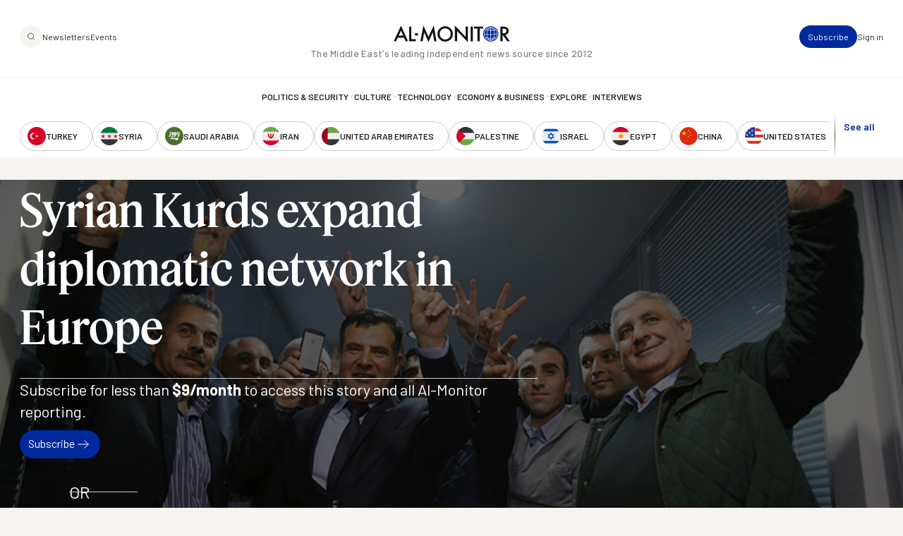

--- FILE ---
content_type: text/html; charset=UTF-8
request_url: https://www.al-monitor.com/originals/2016/04/turkey-syria-rojava-kurds-expand-diplomatic-network-europe.html
body_size: 16005
content:
<!DOCTYPE html>
<html lang="en" dir="ltr" prefix="og: https://ogp.me/ns#">
  <head>
    <meta charset="utf-8" />
<style>/* @see https://github.com/aFarkas/lazysizes#broken-image-symbol */.js img.lazyload:not([src]) { visibility: hidden; }/* @see https://github.com/aFarkas/lazysizes#automatically-setting-the-sizes-attribute */.js img.lazyloaded[data-sizes=auto] { display: block; width: 100%; }/* Transition effect. */.js .lazyload, .js .lazyloading { opacity: 0; }.js .lazyloaded { opacity: 1; -webkit-transition: opacity 2000ms; transition: opacity 2000ms; }</style>
<meta name="description" content="Despite Turkey’s blocking efforts, key Rojava actors PYD and YPG are opening office after office in Europe." />
<link rel="canonical" href="https://www.al-monitor.com/originals/2016/04/turkey-syria-rojava-kurds-expand-diplomatic-network-europe.html" />
<link rel="icon" href="/themes/custom/alm/icons/favicon.ico" />
<link rel="mask-icon" href="/themes/custom/alm/icons/globe.svg" />
<link rel="icon" sizes="16x16" href="/themes/custom/alm/icons/apple-touch-icon-16x16.png" />
<link rel="icon" sizes="32x32" href="/themes/custom/alm/icons/apple-touch-icon-32x32.png" />
<link rel="icon" sizes="96x96" href="/themes/custom/alm/icons/apple-touch-icon-96x96.png" />
<link rel="icon" sizes="192x192" href="/themes/custom/alm/icons/apple-touch-icon-192x192.png" />
<link rel="apple-touch-icon" href="/themes/custom/alm/icons/apple-touch-icon-60x60.png" />
<link rel="apple-touch-icon" sizes="72x72" href="/themes/custom/alm/icons/apple-touch-icon-72x72.png" />
<link rel="apple-touch-icon" sizes="76x76" href="/themes/custom/alm/icons/apple-touch-icon-76x76.png" />
<link rel="apple-touch-icon" sizes="114x114" href="/themes/custom/alm/icons/apple-touch-icon-114x114.png" />
<link rel="apple-touch-icon" sizes="120x120" href="/themes/custom/alm/icons/apple-touch-icon-120x120.png" />
<link rel="apple-touch-icon" sizes="144x144" href="/themes/custom/alm/icons/apple-touch-icon-144x144.png" />
<link rel="apple-touch-icon" sizes="152x152" href="/themes/custom/alm/icons/apple-touch-icon-152x152.png" />
<link rel="apple-touch-icon" sizes="180x180" href="/themes/custom/alm/icons/apple-touch-icon-180x180.png" />
<link rel="apple-touch-icon-precomposed" href="/themes/custom/alm/icons/apple-touch-icon-57x57.png" />
<link rel="apple-touch-icon-precomposed" sizes="72x72" href="/themes/custom/alm/icons/apple-touch-icon-72x72.png" />
<link rel="apple-touch-icon-precomposed" sizes="76x76" href="/themes/custom/alm/icons/apple-touch-icon-76x76.png" />
<link rel="apple-touch-icon-precomposed" sizes="114x114" href="/themes/custom/alm/icons/apple-touch-icon-114x114.png" />
<link rel="apple-touch-icon-precomposed" sizes="120x120" href="/themes/custom/alm/icons/apple-touch-icon-120x120.png" />
<link rel="apple-touch-icon-precomposed" sizes="144x144" href="/themes/custom/alm/icons/apple-touch-icon-144x144.png" />
<link rel="apple-touch-icon-precomposed" sizes="152x152" href="/themes/custom/alm/icons/apple-touch-icon-152x152.png" />
<link rel="apple-touch-icon-precomposed" sizes="180x180" href="/themes/custom/alm/icons/apple-touch-icon-180x180.png" />
<meta property="og:site_name" content="AL-Monitor: The Middle Eastʼs leading independent news source since 2012" />
<meta property="og:type" content="article" />
<meta property="og:url" content="https://www.al-monitor.com/originals/2016/04/turkey-syria-rojava-kurds-expand-diplomatic-network-europe.html" />
<meta property="og:title" content="Syrian Kurds expand diplomatic network in Europe" />
<meta property="og:description" content="Despite Turkey’s blocking efforts, key Rojava actors PYD and YPG are opening office after office in Europe." />
<meta property="og:image" content="https://www.al-monitor.com/sites/default/files/styles/social_media_share/public/almpics/2016/04/RTX26BWH.jpg/RTX26BWH.jpg?h=f7822858&amp;itok=WDj0GuXs" />
<meta property="og:image:width" content="1200" />
<meta property="og:image:height" content="628" />
<meta name="twitter:card" content="summary_large_image" />
<meta name="twitter:site" content="@AlMonitor" />
<meta name="twitter:title" content="Syrian Kurds expand diplomatic network in Europe" />
<meta name="twitter:description" content="Despite Turkey’s blocking efforts, key Rojava actors PYD and YPG are opening office after office in Europe." />
<meta name="twitter:site:id" content="290061912" />
<meta name="twitter:image" content="https://www.al-monitor.com/sites/default/files/styles/social_media_share/public/almpics/2016/04/RTX26BWH.jpg/RTX26BWH.jpg?h=f7822858&amp;itok=WDj0GuXs" />
<meta name="twitter:image:alt" content="Participants pose for a picture during a ceremonial opening of the representative&#039;s office of Syrian Kurdistan in Moscow, Feb. 10, 2016." />
<meta name="Generator" content="Drupal 10 (https://www.drupal.org)" />
<meta name="MobileOptimized" content="width" />
<meta name="HandheldFriendly" content="true" />
<meta name="viewport" content="width=device-width, initial-scale=1.0" />
<script type="application/ld+json">{
    "@context": "https://schema.org",
    "@graph": [
        {
            "@type": "NewsArticle",
            "name": "Syrian Kurds expand diplomatic network in Europe",
            "headline": "Syrian Kurds expand diplomatic network in Europe",
            "description": "Despite Turkey’s blocking efforts, key Rojava actors PYD and YPG are opening office after office in Europe.",
            "image": {
                "@type": "ImageObject",
                "representativeOfPage": "True",
                "url": "https://www.al-monitor.com/sites/default/files/styles/social_media_share/public/almpics/2016/04/RTX26BWH.jpg/RTX26BWH.jpg?h=f7822858\u0026itok=WDj0GuXs",
                "width": "1200",
                "height": "628"
            },
            "datePublished": "2016-04-22T10:06:14-0400",
            "isAccessibleForFree": "True",
            "dateModified": "2021-03-02T11:24:24-0500",
            "author": {
                "@type": "Person",
                "@id": "https://www.al-monitor.com/authors/fehim-tastekin.html",
                "name": "Fehim Tastekin",
                "url": "https://www.al-monitor.com/authors/fehim-tastekin.html",
                "logo": {
                    "@type": "ImageObject",
                    "representativeOfPage": "False",
                    "url": "https://www.al-monitor.com/themes/custom/alm/images/schema-logo.png",
                    "width": "412",
                    "height": "60"
                }
            },
            "publisher": {
                "@type": "Organization",
                "@id": "https://www.al-monitor.com/",
                "name": "AL-Monitor: The Middle Eastʼs leading independent news source since 2012",
                "url": "https://www.al-monitor.com/",
                "logo": {
                    "@type": "ImageObject",
                    "representativeOfPage": "False",
                    "url": "https://www.al-monitor.com/themes/custom/alm/images/schema-logo.png",
                    "width": "412",
                    "height": "60"
                }
            },
            "mainEntityOfPage": "https://www.al-monitor.com/"
        }
    ]
}</script>
<meta name="apple-itunes-app" content="app-id=6478243264" />
<link rel="alternate" hreflang="en" href="https://www.al-monitor.com/originals/2016/04/turkey-syria-rojava-kurds-expand-diplomatic-network-europe.html" />
<link rel="alternate" hreflang="tr" href="https://www.al-monitor.com/tr/contents/articles/originals/2016/04/turkey-syria-rojava-kurds-expand-diplomatic-network-europe.html" />

    <title>Syrian Kurds expand diplomatic network in Europe - AL-Monitor: The Middle Eastʼs leading independent news source since 2012</title>
    <link rel="stylesheet" media="all" href="/sites/default/files/css/css_s_BipbQhPu1lUUt0o3z6w6pyOD0P4e-PYGa3C8LZW1Q.css?delta=0&amp;language=en&amp;theme=alm&amp;include=eJw9jEEOwzAIBD9kmSdZOMYRDTEV0Db-fd0echnNaqRFOaHrCE-4bBetKKlSBFmh66lOrXSWNR12GmQrbwc1DrWC26bWWAfclrutNxotdcEdfsjC4yj4wCv59KATKjqlUPTgPkG4GtpMb6aPw5_51PYS-gLgKz1A" />
<link rel="stylesheet" media="all" href="https://fonts.googleapis.com/css2?family=Barlow:ital,wght@0,400;0,500;0,600;0,700;1,400;1,500;1,600;1,700&amp;display=fallback" />
<link rel="stylesheet" media="all" href="/sites/default/files/css/css_qeSbe1IIDOVMeEi_WNzTV5JsQXMOoCmxcSRPKhksz0I.css?delta=2&amp;language=en&amp;theme=alm&amp;include=eJw9jEEOwzAIBD9kmSdZOMYRDTEV0Db-fd0echnNaqRFOaHrCE-4bBetKKlSBFmh66lOrXSWNR12GmQrbwc1DrWC26bWWAfclrutNxotdcEdfsjC4yj4wCv59KATKjqlUPTgPkG4GtpMb6aPw5_51PYS-gLgKz1A" />

    
    <!-- Google Tag Manager -->
    <script>(function(w,d,s,l,i){w[l]=w[l]||[];w[l].push({'gtm.start':
    new Date().getTime(),event:'gtm.js'});var f=d.getElementsByTagName(s)[0],
    j=d.createElement(s),dl=l!='dataLayer'?'&l='+l:'';j.async=true;j.src=
    'https://www.googletagmanager.com/gtm.js?id='+i+dl;f.parentNode.insertBefore(j,f);
    })(window,document,'script','dataLayer','GTM-PNJ4B4R');</script>
    <!-- End Google Tag Manager -->

    <script type="text/javascript" async>function r(e){/in/.test(document.readyState)?setTimeout("r("+e+")",9):e()}function callback(e){console.log("reply",e)}r(function(){var e=new XMLHttpRequest;e.onreadystatechange=function(){4==e.readyState&&200==e.status&&callback(e.responseText)};var t=window.location.href;e.open("POST","https://ipapi.optiryte.com/api/IP?Token=YOUR_TRACKING_CODE",!0),e.setRequestHeader("content-type","application/x-www-form-urlencoded"),e.send(t)});</script>

    <!-- Facebook Pixel Code -->
    <script>
    !function(f,b,e,v,n,t,s)
    {if(f.fbq)return;n=f.fbq=function(){n.callMethod?
    n.callMethod.apply(n,arguments):n.queue.push(arguments)};
    if(!f._fbq)f._fbq=n;n.push=n;n.loaded=!0;n.version='2.0';
    n.queue=[];t=b.createElement(e);t.async=!0;
    t.src=v;s=b.getElementsByTagName(e)[0];
    s.parentNode.insertBefore(t,s)}(window,document,'script','https://connect.facebook.net/en_US/fbevents.js');
    fbq('init', '966621336700630');
    fbq('track', 'PageView');
    // Circlebrain
    fbq('init', '1569525037283060');
    fbq('track', 'PageView');
    </script>
    <!-- End Facebook Pixel Code -->

    <!-- Twitter universal website tag code -->
    <script>
    !function(e,t,n,s,u,a){e.twq||(s=e.twq=function(){s.exe?s.exe.apply(s,arguments):s.queue.push(arguments);
    },s.version='1.1',s.queue=[],u=t.createElement(n),u.async=!0,u.src='//static.ads-twitter.com/uwt.js',
    a=t.getElementsByTagName(n)[0],a.parentNode.insertBefore(u,a))}(window,document,'script');
    // Insert Twitter Pixel ID and Standard Event data below
    twq('init','nxhis');
    twq('track','PageView');
    </script>
    <!-- End Twitter universal website tag code -->
    <!-- Hotjar Tracking Code for Al Monitor via Cerebral -->
    <script>
      (function(h,o,t,j,a,r){
        h.hj=h.hj||function(){(h.hj.q=h.hj.q||[]).push(arguments)};
        h._hjSettings={hjid:6399446,hjsv:6};
        a=o.getElementsByTagName('head')[0];
        r=o.createElement('script');r.async=1;
        r.src=t+h._hjSettings.hjid+j+h._hjSettings.hjsv;
        a.appendChild(r);
      })(window,document,'https://static.hotjar.com/c/hotjar-','.js?sv=');
    </script>
  </head>
  <body class="alias--originals-2016-04-turkey-syria-rojava-kurds-expand-diplomatic-network-europehtml nodetype--article logged-out fixed-header">
    <!-- Google Tag Manager (noscript) -->
    <noscript><iframe src="https://www.googletagmanager.com/ns.html?id=GTM-PNJ4B4R"
    height="0" width="0" style="display:none;visibility:hidden"></iframe></noscript>
    <!-- End Google Tag Manager (noscript) -->

    <!-- Facebook Pixel Code -->
    <noscript><img height="1" width="1"  src="https://www.facebook.com/tr?id=966621336700630&ev=PageView&noscript=1"/></noscript>
    <!-- Facebook Pixel Code -->

    <!-- Circlebrain Facebook Pixel Code -->
    <noscript><img height="1" width="1" style="display:none"
    src="https://www.facebook.com/tr?id=1569525037283060&ev=PageView&noscript=1"
    /></noscript>

        <a href="#main-content" class="visually-hidden focusable">
      Skip to main content
    </a>
    
      <div class="dialog-off-canvas-main-canvas" data-off-canvas-main-canvas>
    



<div  class="layout-container" data-overlay-visible="false">
  <div class="alm-overlay"></div>
            

<header id="header"  class="header header--fixed">
  <div  class="header__inner">

    <div  class="header__primary">
      <div  class="header__primary_content">
        <div  class="header__search_nav">
                      <a href="#" id="toggle-expand" class="toggle-expand">

                

<svg  class="toggle-expand__icon"

  
  
  >
      <use xlink:href="/themes/custom/alm/dist/icons.svg?v1.7#discover"></use>
</svg>

                

<svg  class="toggle-expand-dark__icon"

  
  
  >
      <use xlink:href="/themes/custom/alm/dist/icons.svg?v1.7#discover-dark"></use>
</svg>
            </a>
            <div  class="header__search_links">
              <a href="/explore" class="button--tertiary explore-search" title="Search and explore Al-Monitor">
                <span class="icon">
                  <img class="default" src= "/themes/custom/alm/images/icons/magnifiying-glass.svg" aria-hidden="true" alt="search icon"/>
                  <img class="on-hover u-display--none" src= "/themes/custom/alm/images/icons/magnifiying-glass-white.svg" aria-hidden="true" alt="search icon"/>
                </span>
              </a>
              <a href="/newsletter/subscribe" class="button button--bare button--xsmall">Newsletters</a>
              <a href="/events" class="button button--bare button--xsmall">Events</a>
            </div>
                  </div>
        <div  class="header__branding">
                      

<a
   class="logo-link"
    href="/"
>
      

  
<img
   class="logo__image"
      src="/themes/custom/alm/images/logo.svg"
      alt="Logo"
    />
    

  
<img
   class="logo_dark__image"
      src="/themes/custom/alm/images/logo-dark.svg"
      alt="Logo"
    />
  </a>
                  </div>

        <div  class="header__user_tools">

                      <div  class="header__user_tools_links">
                

<div class="user-menu--container">
  



    
                          
    

  
<ul  class="user-menu" id="user-menu">
              



<li  class="item">
                <a href="/pro/subscribe" class="user-menu__link button button--primary button--xsmall" data-drupal-link-system-path="pro/subscribe">Subscribe</a>
          </li>
            



<li  class="item">
                <a href="/user/login?current=/originals/2016/04/turkey-syria-rojava-kurds-expand-diplomatic-network-europe.html" class="user-menu__link button button--bare button--xsmall" data-drupal-link-system-path="user/login">Sign in</a>
          </li>
      </ul>
  
</div>

            </div>
                  </div>
      </div>
    </div>

    <div  class="header__middle">
      <div  class="header__middle_content">
                  
<h5  class="h5 h5--site-slogan">
      The Middle Eastʼs leading independent news source since 2012
  </h5>
              </div>
    </div>

    <div  class="header__secondary">
      <div  class="header__menu">
          



<div  class="auxiliary-menu auxiliary-menu--header auxiliary-menu--before">
      <button class="button button--bare button--close">
      

<svg  class="icon"

  
  
  >
      <use xlink:href="/themes/custom/alm/dist/icons.svg?v1.7#close"></use>
</svg>
      <span class="visually-hidden">Close Menu</span>
    </button>
    <div  data-bef-auto-submit-full-form="" data-bef-auto-submit="" data-bef-auto-submit-delay="500" data-bef-auto-submit-minimum-length="3" data-drupal-selector="views-exposed-form-search-page-1" class="block views-exposed-form bef-exposed-form">
  
      <h2 class="h2">Search</h2>
    
      <form action="/search" method="get" id="views-exposed-form-search-page-1" accept-charset="UTF-8">
  <div  action="/search" method="get" id="views-exposed-form-search-page-1" accept-charset="UTF-8" class="placeholder-icon">
    <svg width="33" height="33" viewBox="0 0 33 33" fill="none" xmlns="http://www.w3.org/2000/svg">
  <path d="M26.3402 25.7728L21.3402 20.7728M7.00684 14.7728C7.00684 10.1704 10.7378 6.43945 15.3402 6.43945C19.9425 6.43945 23.6735 10.1704 23.6735 14.7728C23.6735 19.3752 19.9425 23.1061 15.3402 23.1061C10.7378 23.1061 7.00684 19.3752 7.00684 14.7728Z" stroke="#242424" stroke-width="1.5" stroke-linecap="round" stroke-linejoin="round"/>
</svg>
  </div>
  <div class="js-form-item form-item">
      
        <input placeholder="Keywords, topics and authors" data-drupal-selector="edit-text" type="text" id="edit-text" name="text" value="" size="30" maxlength="128" class="form-text form-item__textfield" />

        </div>
<div data-drupal-selector="edit-actions" class="form-actions js-form-wrapper form-wrapper" id="edit-actions--2">
<button data-bef-auto-submit-click="" class="js-hide button js-form-submit form-submit search-submit-button button--imaged input-button-converted" data-drupal-selector="edit-submit-search" type="submit" id="edit-submit-search" value="Search">
  <span class="icon"><?xml version="1.0" encoding="UTF-8"?>
<svg id="Layer_1" data-name="Layer 1" xmlns="http://www.w3.org/2000/svg" version="1.1" viewBox="0 0 33 33">
  <defs>
    <style>
      .cls-1 {
        fill: none;
        stroke: #fff;
        stroke-linecap: round;
        stroke-linejoin: round;
        stroke-width: 1.5px;
      }
    </style>
  </defs>
  <path class="cls-1" d="M26.3,25.8l-5-5M7,14.8c0-4.6,3.7-8.3,8.3-8.3s8.3,3.7,8.3,8.3-3.7,8.3-8.3,8.3-8.3-3.7-8.3-8.3Z"/>
</svg></span>
  <span class="text u-visually-hidden"> Search </span>
</button>
</div>


</form>

  </div>

  </div>
  
<nav role="navigation" aria-labelledby="block-alm-main-menu-menu" id="block-alm-main-menu">
            
  <h2 class="visually-hidden" id="block-alm-main-menu-menu">Main navigation</h2>
  

        

<nav>
  <div id="main-nav" class="main-nav">
    <div class="main-nav--newsletters">
      <a href="/newsletter/subscribe"><img src="/themes/custom/alm/images/newsletters.png" alt="Newsletters" /></a>
    </div>
    



    
                          
    


<ul  class="main-menu">
              



<li  class="item">
                <a href="/politics-security" class="main-menu__link " data-drupal-link-system-path="taxonomy/term/8960">Politics &amp; Security</a>
          </li>
  
<li  class="item item--separator">
        

<svg  class="icon"

  
  
  >
      <use xlink:href="/themes/custom/alm/dist/icons.svg?v1.7#menu-separator"></use>
</svg>
    </li>
            



<li  class="item">
                <a href="/culture" class="main-menu__link " data-drupal-link-system-path="taxonomy/term/8961">Culture</a>
          </li>
  
<li  class="item item--separator">
        

<svg  class="icon"

  
  
  >
      <use xlink:href="/themes/custom/alm/dist/icons.svg?v1.7#menu-separator"></use>
</svg>
    </li>
            



<li  class="item">
                <a href="/technology" class="main-menu__link " data-drupal-link-system-path="taxonomy/term/8962">Technology</a>
          </li>
  
<li  class="item item--separator">
        

<svg  class="icon"

  
  
  >
      <use xlink:href="/themes/custom/alm/dist/icons.svg?v1.7#menu-separator"></use>
</svg>
    </li>
            



<li  class="item">
                <a href="/economy-business" class="main-menu__link " data-drupal-link-system-path="taxonomy/term/8963">Economy &amp; Business</a>
          </li>
  
<li  class="item item--separator">
        

<svg  class="icon"

  
  
  >
      <use xlink:href="/themes/custom/alm/dist/icons.svg?v1.7#menu-separator"></use>
</svg>
    </li>
            



<li  class="item">
                <a href="/explore" class="main-menu__link " data-drupal-link-system-path="explore">Explore</a>
          </li>
  
<li  class="item item--separator">
        

<svg  class="icon"

  
  
  >
      <use xlink:href="/themes/custom/alm/dist/icons.svg?v1.7#menu-separator"></use>
</svg>
    </li>
            



<li  class="item">
                <a href="/interviews" class="main-menu__link " data-drupal-link-system-path="interviews">Interviews</a>
          </li>
  
<li  class="item item--separator">
        

<svg  class="icon"

  
  
  >
      <use xlink:href="/themes/custom/alm/dist/icons.svg?v1.7#menu-separator"></use>
</svg>
    </li>
            



<li  class="item">
                <a href="/explore" class="main-menu__link " data-drupal-link-system-path="explore">Explore</a>
          </li>
  
<li  class="item item--separator">
        

<svg  class="icon"

  
  
  >
      <use xlink:href="/themes/custom/alm/dist/icons.svg?v1.7#menu-separator"></use>
</svg>
    </li>
            



<li  class="item">
                <a href="/events" class="main-menu__link " data-drupal-link-system-path="events">Events</a>
          </li>
  
<li  class="item item--separator">
        

<svg  class="icon"

  
  
  >
      <use xlink:href="/themes/custom/alm/dist/icons.svg?v1.7#menu-separator"></use>
</svg>
    </li>
            



<li  class="item">
                <a href="/authors" class="main-menu__link " data-drupal-link-system-path="authors">Journalists</a>
          </li>
      </ul>
  
  </div>
</nav>

  </nav>
<nav role="navigation" aria-labelledby="block-alm-secondarynavigation-menu" id="block-alm-secondarynavigation">
            
  <h2 class="visually-hidden" id="block-alm-secondarynavigation-menu">Secondary Navigation</h2>
  

        

<nav class="secondary-nav__wrapper" data-with-expander="true">
  <div id="secondary-nav" class="secondary-nav">
    



    
                          
    


<ul  class="secondary-menu">
              



<li  class="item">
                    

  
<a
   class="country country--with-icon"
    href="/turkey"
>
            

<svg  class="icon icon--country"

  
  
  >
      <use xlink:href="/themes/custom/alm/dist/icons.svg?v1.7#turkey"></use>
</svg>
  
      <div class="country--name">Turkey</div>
    </a>
          </li>
            



<li  class="item">
                    

  
<a
   class="country country--with-icon"
    href="/syria"
>
            

<svg  class="icon icon--country"

  
  
  >
      <use xlink:href="/themes/custom/alm/dist/icons.svg?v1.7#syria"></use>
</svg>
  
      <div class="country--name">Syria</div>
    </a>
          </li>
            



<li  class="item">
                    

  
<a
   class="country country--with-icon"
    href="/saudi-arabia"
>
            

<svg  class="icon icon--country"

  
  
  >
      <use xlink:href="/themes/custom/alm/dist/icons.svg?v1.7#saudi-arabia"></use>
</svg>
  
      <div class="country--name">Saudi Arabia</div>
    </a>
          </li>
            



<li  class="item">
                    

  
<a
   class="country country--with-icon"
    href="/iran"
>
            

<svg  class="icon icon--country"

  
  
  >
      <use xlink:href="/themes/custom/alm/dist/icons.svg?v1.7#iran"></use>
</svg>
  
      <div class="country--name">Iran</div>
    </a>
          </li>
            



<li  class="item">
                    

  
<a
   class="country country--with-icon"
    href="/united-arab-emirates"
>
            

<svg  class="icon icon--country"

  
  
  >
      <use xlink:href="/themes/custom/alm/dist/icons.svg?v1.7#united-arab-emirates"></use>
</svg>
  
      <div class="country--name">United Arab Emirates</div>
    </a>
          </li>
            



<li  class="item">
                    

  
<a
   class="country country--with-icon"
    href="/palestine"
>
            

<svg  class="icon icon--country"

  
  
  >
      <use xlink:href="/themes/custom/alm/dist/icons.svg?v1.7#palestine"></use>
</svg>
  
      <div class="country--name">Palestine</div>
    </a>
          </li>
            



<li  class="item">
                    

  
<a
   class="country country--with-icon"
    href="/israel"
>
            

<svg  class="icon icon--country"

  
  
  >
      <use xlink:href="/themes/custom/alm/dist/icons.svg?v1.7#israel"></use>
</svg>
  
      <div class="country--name">Israel</div>
    </a>
          </li>
            



<li  class="item">
                    

  
<a
   class="country country--with-icon"
    href="/egypt"
>
            

<svg  class="icon icon--country"

  
  
  >
      <use xlink:href="/themes/custom/alm/dist/icons.svg?v1.7#egypt"></use>
</svg>
  
      <div class="country--name">Egypt</div>
    </a>
          </li>
            



<li  class="item">
                    

  
<a
   class="country country--with-icon"
    href="/china"
>
            

<svg  class="icon icon--country"

  
  
  >
      <use xlink:href="/themes/custom/alm/dist/icons.svg?v1.7#china"></use>
</svg>
  
      <div class="country--name">China</div>
    </a>
          </li>
            



<li  class="item">
                    

  
<a
   class="country country--with-icon"
    href="/united-states"
>
            

<svg  class="icon icon--country"

  
  
  >
      <use xlink:href="/themes/custom/alm/dist/icons.svg?v1.7#united-states"></use>
</svg>
  
      <div class="country--name">United States</div>
    </a>
          </li>
            



<li  class="item">
                    

  
<a
   class="country country--with-icon"
    href="/russia"
>
            

<svg  class="icon icon--country"

  
  
  >
      <use xlink:href="/themes/custom/alm/dist/icons.svg?v1.7#russia"></use>
</svg>
  
      <div class="country--name">Russia</div>
    </a>
          </li>
            



<li  class="item">
                    

  
<a
   class="country country--with-icon"
    href="/qatar"
>
            

<svg  class="icon icon--country"

  
  
  >
      <use xlink:href="/themes/custom/alm/dist/icons.svg?v1.7#qatar"></use>
</svg>
  
      <div class="country--name">Qatar</div>
    </a>
          </li>
            



<li  class="item">
                    

  
<a
   class="country country--with-icon"
    href="/lebanon"
>
            

<svg  class="icon icon--country"

  
  
  >
      <use xlink:href="/themes/custom/alm/dist/icons.svg?v1.7#lebanon"></use>
</svg>
  
      <div class="country--name">Lebanon</div>
    </a>
          </li>
            



<li  class="item">
                    

  
<a
   class="country country--with-icon"
    href="/oman"
>
            

<svg  class="icon icon--country"

  
  
  >
      <use xlink:href="/themes/custom/alm/dist/icons.svg?v1.7#oman"></use>
</svg>
  
      <div class="country--name">Oman</div>
    </a>
          </li>
            



<li  class="item">
                    

  
<a
   class="country country--with-icon"
    href="/iraq"
>
            

<svg  class="icon icon--country"

  
  
  >
      <use xlink:href="/themes/custom/alm/dist/icons.svg?v1.7#iraq"></use>
</svg>
  
      <div class="country--name">Iraq</div>
    </a>
          </li>
            



<li  class="item">
                    

  
<a
   class="country country--with-icon"
    href="/jordan"
>
            

<svg  class="icon icon--country"

  
  
  >
      <use xlink:href="/themes/custom/alm/dist/icons.svg?v1.7#jordan"></use>
</svg>
  
      <div class="country--name">Jordan</div>
    </a>
          </li>
            



<li  class="item">
                    

  
<a
   class="country country--with-icon"
    href="/algeria"
>
            

<svg  class="icon icon--country"

  
  
  >
      <use xlink:href="/themes/custom/alm/dist/icons.svg?v1.7#algeria"></use>
</svg>
  
      <div class="country--name">Algeria</div>
    </a>
          </li>
            



<li  class="item">
                    

  
<a
   class="country country--with-icon"
    href="/bahrain"
>
            

<svg  class="icon icon--country"

  
  
  >
      <use xlink:href="/themes/custom/alm/dist/icons.svg?v1.7#bahrain"></use>
</svg>
  
      <div class="country--name">Bahrain</div>
    </a>
          </li>
            



<li  class="item">
                    

  
<a
   class="country country--with-icon"
    href="/kuwait"
>
            

<svg  class="icon icon--country"

  
  
  >
      <use xlink:href="/themes/custom/alm/dist/icons.svg?v1.7#kuwait"></use>
</svg>
  
      <div class="country--name">Kuwait</div>
    </a>
          </li>
            



<li  class="item">
                    

  
<a
   class="country country--with-icon"
    href="/libya"
>
            

<svg  class="icon icon--country"

  
  
  >
      <use xlink:href="/themes/custom/alm/dist/icons.svg?v1.7#libya"></use>
</svg>
  
      <div class="country--name">Libya</div>
    </a>
          </li>
            



<li  class="item">
                    

  
<a
   class="country country--with-icon"
    href="/morocco"
>
            

<svg  class="icon icon--country"

  
  
  >
      <use xlink:href="/themes/custom/alm/dist/icons.svg?v1.7#morocco"></use>
</svg>
  
      <div class="country--name">Morocco</div>
    </a>
          </li>
            



<li  class="item">
                    

  
<a
   class="country country--with-icon"
    href="/sudan"
>
            

<svg  class="icon icon--country"

  
  
  >
      <use xlink:href="/themes/custom/alm/dist/icons.svg?v1.7#sudan"></use>
</svg>
  
      <div class="country--name">Sudan</div>
    </a>
          </li>
            



<li  class="item">
                    

  
<a
   class="country country--with-icon"
    href="/tunisia"
>
            

<svg  class="icon icon--country"

  
  
  >
      <use xlink:href="/themes/custom/alm/dist/icons.svg?v1.7#tunisia"></use>
</svg>
  
      <div class="country--name">Tunisia</div>
    </a>
          </li>
            



<li  class="item">
                    

  
<a
   class="country country--with-icon"
    href="/yemen"
>
            

<svg  class="icon icon--country"

  
  
  >
      <use xlink:href="/themes/custom/alm/dist/icons.svg?v1.7#yemen"></use>
</svg>
  
      <div class="country--name">Yemen</div>
    </a>
          </li>
            



<li  class="item">
                    

  
<a
   class="country country--with-icon"
    href="/somalia"
>
            

<svg  class="icon icon--country"

  
  
  >
      <use xlink:href="/themes/custom/alm/dist/icons.svg?v1.7#somalia"></use>
</svg>
  
      <div class="country--name">Somalia</div>
    </a>
          </li>
      </ul>
  
  </div>
      <div class="expander">
      <button class="expander__button button button--alt button--border-thin button--small u-font-weight--semiBold" aria-expanded="false" aria-controls="secondary-nav" aria-label="show all acountries">
        See all
      </button>
    </div>
  </nav>

  </nav>

      </div>
    </div>

  </div>
</header>

            
    
    
    <div  class="main">
    <a id="main-content" tabindex="-1"></a>        <main role="main"  class="main-content">
            <div>
    <div  id="block-alm-content" class="block">
  
    
      





<article  class="node node--view-mode-full node--type-article node--full-page-paywall" data-entitled='false' data-paywalled='true'>
          <div  class="node__preview node__preview--header">
    <div  class="node__hero">
          
<figure
   class="figure"
>
              
            <div class="field field--name-field-image field--type-entity-reference field--label-hidden field__item"><div class="media media--type-image media--view-mode-article-hero">
  
      
            <div>  

  
<picture
   loading="lazy" data-lazy="1 article_hero_medium 20275" width="1280" height="720" class="image"
>
          <!--[if IE 9]><video style="display: none;"><![endif]-->
          <source srcset="/sites/default/files/styles/article_hero_large/public/almpics/2016/04/RTX26BWH.jpg/RTX26BWH.jpg?h=f7822858&amp;itok=1fJ7SL8P 1x" media="all and (min-width: 1280px)" type="image/jpeg" width="1440" height="810"/>
          <source srcset="/sites/default/files/styles/article_hero_medium/public/almpics/2016/04/RTX26BWH.jpg/RTX26BWH.jpg?h=f7822858&amp;itok=iEgtUW6s 1x" media="all and (min-width: 720px)" type="image/jpeg" width="1280" height="720"/>
          <source srcset="/sites/default/files/styles/article_hero_small/public/almpics/2016/04/RTX26BWH.jpg/RTX26BWH.jpg?h=f7822858&amp;itok=PCNmzoSg 1x" media="all and (max-width: 719px)" type="image/jpeg" width="720" height="405"/>
        <!--[if IE 9]></video><![endif]-->
      
<img
   class="image"
      src="/sites/default/files/styles/article_hero_medium/public/almpics/2016/04/RTX26BWH.jpg/RTX26BWH.jpg?h=f7822858&amp;itok=iEgtUW6s"
      alt="RTX26BWH.jpg"
    />
</picture>

</div>
      
  </div>
</div>
      
        
        
  </figure>
    
      </div>
    <div  class="node__content">
      <div  class="node__header">
        
        
<h1  class="heading">
      <span>Syrian Kurds expand diplomatic network in Europe</span>

  </h1>
        
      </div>
      <div  class="node__paywall-cta">
                              <h2 class='heading section-title--l u-font-weight--normal'>Subscribe for less than <span class="u-font-weight--bold">$9/month</span> to access this story and all Al-Monitor reporting.</h2>
                          <div class="subscribe-btn">
                <a class='button' href='/subscribe'>Subscribe <img src="/themes/custom/alm/images/icons/arrow-right.svg" alt=""/></a>
              </div>
                                      <p class="u-with-hr-spacer-double-sided body--l u-font-family--sans">OR</p>
              <p class='body--m'>Create an account for a <strong>7-day trial</strong> to access this article and all of AL-Monitor.</p>

                              <form class="pro-subscribe-email-form" data-drupal-selector="pro-subscribe-email-form" action="/originals/2016/04/turkey-syria-rojava-kurds-expand-diplomatic-network-europe.html" method="post" id="pro-subscribe-email-form" accept-charset="UTF-8">
  <div class="js-form-item form-item">
        <input placeholder="Enter your email" class="form-item__textfield--transparent form-email form-item__textfield" data-drupal-selector="edit-email" type="email" id="edit-email" name="email" value="" size="60" maxlength="254" />

        </div>
<input class="button--secondary button--border-thin button js-form-submit form-submit form-item__textfield" data-drupal-selector="edit-submit" type="submit" id="edit-submit" name="op" value="Continue" />
<input autocomplete="off" data-drupal-selector="form-4w8fi7-u32prtemy2qls-m3kcybzeghxijeneozyjy" type="hidden" name="form_build_id" value="form-4W8fI7__u32PRTEmY2qLs-m3KcybZEgHxiJeNEOZYjY" class="form-item__textfield" />
<input data-drupal-selector="edit-pro-subscribe-email-form" type="hidden" name="form_id" value="pro_subscribe_email_form" class="form-item__textfield" />

</form>

                            <small class="u-font-family--sans">By entering your email, you agree to receive ALM's daily newsletter and occasional marketing messages.</small>
                                  

          
                        </div>
    </div>
  </div>
</article>

  





  
    <section   class="section section--in-house-reasons section--full-width">
    <div  class="section--content section--content--full-width">
          <div  class="in-house-reasons__why-alm">
        

<div  class="split-50-50 split-50-50--in-house-reasons split-50-50--show-divider u-border--sm">
    <div  class="split-50-50__region split-50-50__region--first">
                <div  class="split-50-50__ctaSubscribe">
              <div  class="split-50-50__heading">
                
<h2  class="heading h3">
      Why AL-Monitor?
  </h2>
              </div>
              <div  class="split-50-50__ctaBody">
                
<p  class="split-50-50__paragraph body--l">
      AL-Monitor is an award-winning media outlet covering the Middle East, valued for its independence, diversity and analysis. It is read widely by US, international and Middle East decision makers at the highest levels, as well as by media, thought and business leaders and academia.
  </p>
              </div>
            </div>
            </div>

          
    <div  class="split-50-50__region split-50-50__region--second">
                <div  class="in-house-reasons__logos">
              

<div  class="logoBanner">
        <div  class="logoBanner__heading">
      
<h3  class="heading h6">
      Read by
  </h3>
    </div>
  
    <div  class="logoBanner__logos">
          
<img
   class="image"
      src="/themes/custom/alm/images/logo-third-party/logo-white-house.svg"
      alt="White House logo"
    />
          
<img
   class="image"
      src="/themes/custom/alm/images/logo-third-party/logo-eu.svg"
      alt="European Union logo"
    />
          
<img
   class="image"
      src="/themes/custom/alm/images/logo-third-party/logo-un.svg"
      alt="United Nations logo"
    />
          
<img
   class="image"
      src="/themes/custom/alm/images/logo-third-party/logo-nato.svg"
      alt="NATO logo"
    />
          
<img
   class="image"
      src="/themes/custom/alm/images/logo-third-party/logo-fco.svg"
      alt="Foreign &amp; Commonwealth Office logo"
    />
          
<img
   class="image"
      src="/themes/custom/alm/images/logo-third-party/logo-world-bank.svg"
      alt="World Bank logo"
    />
          
<img
   class="image"
      src="/themes/custom/alm/images/logo-third-party/logo-harvard.svg"
      alt="Harvard University logo"
    />
          
<img
   class="image"
      src="/themes/custom/alm/images/logo-third-party/logo-cfr.svg"
      alt="Council for Foreign Relations logo"
    />
      </div>
</div>
            </div>
            </div>
</div>
      </div>

      <div  class="in-house-reasons__values">
                  
<div  class="card card--default card--simple">
        <div  class="card__content card__content--top">
                  <div  class="card__image">
          

  
<picture
   class="image"
>
      
<img
   class="image"
      src="/themes/custom/alm/images/icons/message-phone.svg"
      alt="message icon"
    />
</picture>
        </div>
          </div>
  
        <div  class="card__content card__content--bottom">
                         <div  class="card__heading">
            
            
<h3  class="heading h4">
      Live news &amp; notifications
  </h3>
            
          </div>
      
                    Follow over 100 expert journalists based across the region and get notified in real time of breaking stories and exclusives. *Expanded coverage on Energy & Defense sectors.
          </div>
  </div>
                  
<div  class="card card--default card--simple">
        <div  class="card__content card__content--top">
                  <div  class="card__image">
          

  
<picture
   class="image"
>
      
<img
   class="image"
      src="/themes/custom/alm/images/icons/message-phone.svg"
      alt="message icon"
    />
</picture>
        </div>
          </div>
  
        <div  class="card__content card__content--bottom">
                         <div  class="card__heading">
            
            
<h3  class="heading h4">
      Premier analysis of the Middle East
  </h3>
            
          </div>
      
                    Access the sharpest and most diverse regional minds giving you all the angles on regional trends.
          </div>
  </div>
                  
<div  class="card card--default card--simple">
        <div  class="card__content card__content--top">
                  <div  class="card__image">
          

  
<picture
   class="image"
>
      
<img
   class="image"
      src="/themes/custom/alm/images/icons/message-phone.svg"
      alt="message icon"
    />
</picture>
        </div>
          </div>
  
        <div  class="card__content card__content--bottom">
                         <div  class="card__heading">
            
            
<h3  class="heading h4">
      Live events &amp; video
  </h3>
            
          </div>
      
                    Priority access to roundtables, summits and other events alongside ALM's global community of regional influencers.
          </div>
  </div>
                  
<div  class="card card--default card--simple">
        <div  class="card__content card__content--top">
                  <div  class="card__image">
          

  
<picture
   class="image"
>
      
<img
   class="image"
      src="/themes/custom/alm/images/icons/message-phone.svg"
      alt="message icon"
    />
</picture>
        </div>
          </div>
  
        <div  class="card__content card__content--bottom">
                         <div  class="card__heading">
            
            
<h3  class="heading h4">
      Specialized Newsletters
  </h3>
            
          </div>
      
                    Get timely reporting on key countries and sectors with up to 10 daily and weekly newsletters straight to your inbox.
          </div>
  </div>
                  
<div  class="card card--default card--simple">
        <div  class="card__content card__content--top">
                  <div  class="card__image">
          

  
<picture
   class="image"
>
      
<img
   class="image"
      src="/themes/custom/alm/images/icons/message-phone.svg"
      alt="message icon"
    />
</picture>
        </div>
          </div>
  
        <div  class="card__content card__content--bottom">
                         <div  class="card__heading">
            
            
<h3  class="heading h4">
      Big, exclusive interviews
  </h3>
            
          </div>
      
                    Follow conversations with the region's biggest names in politics and business.
          </div>
  </div>
                  
<div  class="card card--default card--simple">
        <div  class="card__content card__content--top">
                  <div  class="card__image">
          

  
<picture
   class="image"
>
      
<img
   class="image"
      src="/themes/custom/alm/images/icons/message-phone.svg"
      alt="message icon"
    />
</picture>
        </div>
          </div>
  
        <div  class="card__content card__content--bottom">
                         <div  class="card__heading">
            
            
<h3  class="heading h4">
      ALM archives since 2012
  </h3>
            
          </div>
      
                    Access a repository of over a decade's worth of regional coverage, insights and trends.
          </div>
  </div>
              </div>
      </div>
</section>

<div  class="node__preview node__preview--bottom node__preview--full-paywall">
    <div  class="node__hero node__hero--bottom">
              
<figure
   class="figure"
>
              
            <div class="field field--name-field-image field--type-entity-reference field--label-hidden field__item"><div class="media media--type-image media--view-mode-article-hero">
  
      
            <div>  

  
<picture
   loading="lazy" data-lazy="1 article_hero_medium 20275" width="1280" height="720" class="image"
>
          <!--[if IE 9]><video style="display: none;"><![endif]-->
          <source srcset="/sites/default/files/styles/article_hero_large/public/almpics/2016/04/RTX26BWH.jpg/RTX26BWH.jpg?h=f7822858&amp;itok=1fJ7SL8P 1x" media="all and (min-width: 1280px)" type="image/jpeg" width="1440" height="810"/>
          <source srcset="/sites/default/files/styles/article_hero_medium/public/almpics/2016/04/RTX26BWH.jpg/RTX26BWH.jpg?h=f7822858&amp;itok=iEgtUW6s 1x" media="all and (min-width: 720px)" type="image/jpeg" width="1280" height="720"/>
          <source srcset="/sites/default/files/styles/article_hero_small/public/almpics/2016/04/RTX26BWH.jpg/RTX26BWH.jpg?h=f7822858&amp;itok=PCNmzoSg 1x" media="all and (max-width: 719px)" type="image/jpeg" width="720" height="405"/>
        <!--[if IE 9]></video><![endif]-->
      
<img
   class="image"
      src="/sites/default/files/styles/article_hero_medium/public/almpics/2016/04/RTX26BWH.jpg/RTX26BWH.jpg?h=f7822858&amp;itok=iEgtUW6s"
      alt="RTX26BWH.jpg"
    />
</picture>

</div>
      
  </div>
</div>
      
        
  </figure>
        </div>
    
    <div  class="node__content node__content--bottom">
      <div  class="node__cta node__cta--bottom">
                  
<h2  class="heading">
      Subscribe for unlimited access
  </h2>

          
<p  class="paragraph body--l">
      By becoming an Al-Monitor subscriber, you drive our team’s rigorous and independent journalism spanning the Middle East.
  </p>

                      
<a
   class="link button button--alt"
    href="/subscribe"
>
      Continue
  </a>
                        </div>
    </div>
  </div>

    <div  class="block views-element-container">
  
    
      <div><div class="js-view-dom-id-8d020842f722dca8bc78d70112aaaa254be1c670a4728bdca76e92da60bc0bb1 view--related-articles view--related-articles--block_1">
  
  
  

  
  
  

  





  
    <section   class="section section--related-articles section--node-full section--full-width">
    <div  class="section--content section--content--full-width">
        <div  class="scroller">
      <div  class="scroller__header">
      <div  class="scroller__header_start">
                  
<h3  class="h3 h3--section-title u-margin--none">
      Related Articles
  </h3>
          
<p  class="body body--s">
      
  </p>
              </div>
      <div  class="scroller__header_end">
                                </div>
    </div>
    <div  class="scroller__content">
                      
<article  class="card card-- card--default card--small">

    <div  class="card__image">
        
            <div class="field field--name-field-image field--type-entity-reference field--label-hidden field__item">  <img loading="lazy" src="/sites/default/files/styles/article_header/public/almpics/2015/02/elysee.jpg/elysee.jpg?h=f7822858&amp;itok=9b06GL4G" width="870" height="489" alt="elysee.jpg" />


</div>
      
    
    </div>
        
    
  
            <div  class="card__heading">
          
          
<h2  class="heading">
      
<a
   class="heading__link"
    href="/originals/2015/02/turkey-france-kurdish-guerillas-elysee.html"
>
      Hollande-PYD meeting challenges Erdogan
  </a>
  </h2>
          
      </div>
    
        
        <div  class="card__meta">
               
      

<div  class="authors">
  <div  class="authors__avatar">
                                                  
<a
   class="link"
    href="/authors/fehim-tastekin.html"
>
                  

  
<picture
   class="image"
>
      
<img
   class="image"
      src="https://www.al-monitor.com/sites/default/files/styles/large/public/authors/fehimtastekin.jpg/fehimtastekin.jpg?h=55541bb6&amp;itok=JaPh89DV"
      alt="Fehim Tastekin"
    />
</picture>
          
  </a>
                              </div>
  <div  class="authors__name">
                                                    
<a
   class="link"
    href="/authors/fehim-tastekin.html"
>
                  <div class="name">
                            <span class="subtitle--l">Fehim Tastekin</span>
            </div>
            <div class="tagline body--s">In <strong>Paris</strong>, reporting on <strong>Turkish politics</strong></div>
          
  </a>
                        
  </div>
</div>
        
      </div>
</article>

                  
<article  class="card card-- card--default card--small">

    <div  class="card__image">
        
            <div class="field field--name-field-image field--type-entity-reference field--label-hidden field__item">  <img loading="lazy" src="/sites/default/files/styles/article_header/public/almpics/2016/11/GettyImages-518379036.jpg/GettyImages-518379036.jpg?h=f7822858&amp;itok=sh9lr6lu" width="870" height="489" alt="Co-chairman of the Kurdish Syrian Democratic Union Party (PYD), Salih Muslim Muhammad (R) and Kurdish Syrian representative in France Khaled Issa (L) pose prior to a press conference on March 31, 2016 in Paris.       
Washington has been backing Kurdish Syrian fighters of the Democratic Union Party (PYD) as the best force in the fight against IS, but Turkey categorises the PYD as the Syrian branch of the Kurdistan Workers Party (PKK) which has fought a decades-long insurrection against the Turkish state.
 /" />


</div>
      
    
    </div>
        
    
  
            <div  class="card__heading">
          
          
<h2  class="heading">
      
<a
   class="heading__link"
    href="/originals/2016/11/turkey-syria-issue-arrest-warrant-for-pyd-chief-muslim.html"
>
      Why Turkey issued arrest warrant for this Kurdish leader
  </a>
  </h2>
          
      </div>
    
        
        <div  class="card__meta">
               
      

<div  class="authors">
  <div  class="authors__avatar">
                                                  
<a
   class="link"
    href="/authors/fehim-tastekin.html"
>
                  

  
<picture
   class="image"
>
      
<img
   class="image"
      src="https://www.al-monitor.com/sites/default/files/styles/large/public/authors/fehimtastekin.jpg/fehimtastekin.jpg?h=55541bb6&amp;itok=JaPh89DV"
      alt="Fehim Tastekin"
    />
</picture>
          
  </a>
                              </div>
  <div  class="authors__name">
                                                    
<a
   class="link"
    href="/authors/fehim-tastekin.html"
>
                  <div class="name">
                            <span class="subtitle--l">Fehim Tastekin</span>
            </div>
            <div class="tagline body--s">In <strong>Paris</strong>, reporting on <strong>Turkish politics</strong></div>
          
  </a>
                        
  </div>
</div>
        
      </div>
</article>

                  
<article  class="card card-- card--default card--small">

    <div  class="card__image">
        
            <div class="field field--name-field-image field--type-entity-reference field--label-hidden field__item">  <img loading="lazy" src="/sites/default/files/styles/article_header/public/almpics/2014/10/RTR45Z12.jpg/RTR45Z12.jpg?h=f7822858&amp;itok=QG65Eu6d" width="870" height="489" alt="U.S. Secretary of State John Kerry (L) and Turkey&#039;s Foreign Minister Mevlut Cavusoglu talk to the media before a meeting in Ankara September 12, 2014. Kerry will meet Cavusoglu, as well as Prime Minister Ahmet Davutoglu and President Tayyip Erdogan during his two-day visit to the capital Ankara, the Turkish Foreign Ministry said. REUTERS/Umit Bektas (TURKEY - Tags: POLITICS) - RTR45Z12" />


</div>
      
    
    </div>
        
    
  
            <div  class="card__heading">
          
          
<h2  class="heading">
      
<a
   class="heading__link"
    href="/originals/2014/10/turkey-united-states-kurds-obama-kobani.html"
>
      Ankara struggles to maintain bearings in Kobani
  </a>
  </h2>
          
      </div>
    
        
        <div  class="card__meta">
               
      

<div  class="authors">
  <div  class="authors__avatar">
                                                  
<a
   class="link"
    href="/authors/fehim-tastekin.html"
>
                  

  
<picture
   class="image"
>
      
<img
   class="image"
      src="https://www.al-monitor.com/sites/default/files/styles/large/public/authors/fehimtastekin.jpg/fehimtastekin.jpg?h=55541bb6&amp;itok=JaPh89DV"
      alt="Fehim Tastekin"
    />
</picture>
          
  </a>
                              </div>
  <div  class="authors__name">
                                                    
<a
   class="link"
    href="/authors/fehim-tastekin.html"
>
                  <div class="name">
                            <span class="subtitle--l">Fehim Tastekin</span>
            </div>
            <div class="tagline body--s">In <strong>Paris</strong>, reporting on <strong>Turkish politics</strong></div>
          
  </a>
                        
  </div>
</div>
        
      </div>
</article>

                  
<article  class="card card-- card--default card--small">

    <div  class="card__image">
        
            <div class="field field--name-field-image field--type-entity-reference field--label-hidden field__item">  <img loading="lazy" src="/sites/default/files/styles/article_header/public/almpics/2015/10/RTS4FPY.jpg/RTS4FPY.jpg?h=f7822858&amp;itok=2k_ZkviM" width="870" height="489" alt="RTS4FPY.jpg" />


</div>
      
    
    </div>
        
    
  
            <div  class="card__heading">
          
          
<h2  class="heading">
      
<a
   class="heading__link"
    href="/originals/2015/10/turkey-usa-russia-syria-ankara-settling-accounts-with-allies.html"
>
      How Turkey is leveraging the Kurds 
  </a>
  </h2>
          
      </div>
    
        
        <div  class="card__meta">
               
      

<div  class="authors">
  <div  class="authors__avatar">
                                                  
<a
   class="link"
    href="/authors/fehim-tastekin.html"
>
                  

  
<picture
   class="image"
>
      
<img
   class="image"
      src="https://www.al-monitor.com/sites/default/files/styles/large/public/authors/fehimtastekin.jpg/fehimtastekin.jpg?h=55541bb6&amp;itok=JaPh89DV"
      alt="Fehim Tastekin"
    />
</picture>
          
  </a>
                              </div>
  <div  class="authors__name">
                                                    
<a
   class="link"
    href="/authors/fehim-tastekin.html"
>
                  <div class="name">
                            <span class="subtitle--l">Fehim Tastekin</span>
            </div>
            <div class="tagline body--s">In <strong>Paris</strong>, reporting on <strong>Turkish politics</strong></div>
          
  </a>
                        
  </div>
</div>
        
      </div>
</article>

                </div>
</div>
    </div>
</section>

    

  
  

  
</div>
</div>

  </div>

  
  </div>

  </div>

      </main>
  </div>
            <footer  class="footer">
  <div  class="footer__inner">

    <div  class="footer__top">
        <div  class="footer__footer_logo">
                  
<a
   class="link"
    href=""
>
                

  
<img
   class="logo__image"
      src="/themes/custom/alm/images/logo.svg"
      alt="Logo"
    />
            </a>
          
<h5  class="h5 h5--site-slogan">
      The Middle Eastʼs leading independent news source since 2012
  </h5>
                </div>
        <div  class="footer__footer_cta">
                                    <a href="/pro/subscribe" class="button button--secondary button--medium">Subscribe Now</a>
                              </div>
    </div>

    <div  class="footer__middle">
      <div  class="footer__middle_first">
          



    
                          
    


<ul  class="stacked-menu">
              



<li  class="item">
                <span class="stacked-menu__link ">Countries</span>
          </li>
            



<li  class="item">
                <a href="/turkey" class="stacked-menu__link " data-drupal-link-system-path="taxonomy/term/21">Turkey</a>
          </li>
            



<li  class="item">
                <a href="/saudi-arabia" class="stacked-menu__link " data-drupal-link-system-path="taxonomy/term/11">Saudi Arabia</a>
          </li>
            



<li  class="item">
                <a href="/iran" class="stacked-menu__link " data-drupal-link-system-path="taxonomy/term/35">Iran</a>
          </li>
            



<li  class="item">
                <a href="/united-arab-emirates" title="United Arab Amirates" class="stacked-menu__link " data-drupal-link-system-path="taxonomy/term/7">UAE</a>
          </li>
            



<li  class="item">
                <a href="/israel" class="stacked-menu__link " data-drupal-link-system-path="taxonomy/term/17">Israel</a>
          </li>
            



<li  class="item">
                <a href="/palestine" class="stacked-menu__link " data-drupal-link-system-path="taxonomy/term/20">Palestine</a>
          </li>
            



<li  class="item">
                <a href="/egypt" class="stacked-menu__link " data-drupal-link-system-path="taxonomy/term/19">Egypt</a>
          </li>
            



<li  class="item">
                <a href="/qatar" class="stacked-menu__link " data-drupal-link-system-path="taxonomy/term/9">Qatar</a>
          </li>
            



<li  class="item">
                <a href="/lebanon" class="stacked-menu__link " data-drupal-link-system-path="taxonomy/term/18">Lebanon</a>
          </li>
            



<li  class="item">
                <a href="/syria" class="stacked-menu__link " data-drupal-link-system-path="taxonomy/term/15">Syria</a>
          </li>
      </ul>
  

      </div>
      <div  class="footer__middle_second">
          



    
                          
    


<ul  class="stacked-menu">
              



<li  class="item">
                <a href="/iraq" class="stacked-menu__link " data-drupal-link-system-path="taxonomy/term/16">Iraq</a>
          </li>
            



<li  class="item">
                <a href="/jordan" class="stacked-menu__link " data-drupal-link-system-path="taxonomy/term/22">Jordan</a>
          </li>
            



<li  class="item">
                <a href="/oman" class="stacked-menu__link " data-drupal-link-system-path="taxonomy/term/12">Oman</a>
          </li>
            



<li  class="item">
                <a href="/bahrain" class="stacked-menu__link " data-drupal-link-system-path="taxonomy/term/8">Bahrain</a>
          </li>
            



<li  class="item">
                <a href="/kuwait" class="stacked-menu__link " data-drupal-link-system-path="taxonomy/term/13">Kuwait</a>
          </li>
            



<li  class="item">
                <a href="/yemen" class="stacked-menu__link " data-drupal-link-system-path="taxonomy/term/6">Yemen</a>
          </li>
            



<li  class="item">
                <a href="/libya" class="stacked-menu__link " data-drupal-link-system-path="taxonomy/term/28">Libya</a>
          </li>
            



<li  class="item">
                <a href="/sudan" class="stacked-menu__link " data-drupal-link-system-path="taxonomy/term/32">Sudan</a>
          </li>
            



<li  class="item">
                <a href="/tunisia" class="stacked-menu__link " data-drupal-link-system-path="taxonomy/term/24">Tunisia</a>
          </li>
            



<li  class="item">
                <a href="/morocco" class="stacked-menu__link " data-drupal-link-system-path="taxonomy/term/25">Morocco</a>
          </li>
            



<li  class="item">
                <a href="/algeria" class="stacked-menu__link " data-drupal-link-system-path="taxonomy/term/26">Algeria</a>
          </li>
      </ul>
  

      </div>
      <div  class="footer__middle_third">
          



    
                          
    


<ul  class="stacked-menu">
              



<li  class="item">
                <span class="stacked-menu__link ">Sectors</span>
          </li>
            



<li  class="item">
                <a href="/politics-security" class="stacked-menu__link " data-drupal-link-system-path="taxonomy/term/8960">Politics &amp; Security</a>
          </li>
            



<li  class="item">
                <a href="/economy-business" class="stacked-menu__link " data-drupal-link-system-path="taxonomy/term/8963">Economy &amp; Business</a>
          </li>
            



<li  class="item">
                <a href="/technology" class="stacked-menu__link " data-drupal-link-system-path="taxonomy/term/8962">Technology</a>
          </li>
            



<li  class="item">
                <a href="/culture" class="stacked-menu__link " data-drupal-link-system-path="taxonomy/term/8961">Culture</a>
          </li>
            



<li  class="item">
                <a href="/archives" class="stacked-menu__link " data-drupal-link-system-path="archives">Our Archive</a>
          </li>
      </ul>
  

      </div>
      <div  class="footer__middle_fourth">
          



    
                          
    


<ul  class="stacked-menu">
              



<li  class="item">
                <span class="stacked-menu__link ">Terms of Use</span>
          </li>
            



<li  class="item">
                <a href="/visitor-agreement" class="stacked-menu__link " data-drupal-link-system-path="node/29646">Visitor Agreement</a>
          </li>
            



<li  class="item">
                <a href="/privacy" class="stacked-menu__link " data-drupal-link-system-path="node/29647">Privacy Policy</a>
          </li>
            



<li  class="item">
                <a href="/frequently-asked-questions-faqs" class="stacked-menu__link " data-drupal-link-system-path="node/70295">FAQs</a>
          </li>
            



<li  class="item">
                <a href="/submission-guidelines" class="stacked-menu__link " data-drupal-link-system-path="node/29648">Submissions and Discussions Policy</a>
          </li>
      </ul>
  

      </div>
      <div  class="footer__middle_fifth">
          



    
                          
    


<ul  class="stacked-menu">
              



<li  class="item">
                <span class="stacked-menu__link ">About Us</span>
          </li>
            



<li  class="item">
                <a href="/about" class="stacked-menu__link " data-drupal-link-system-path="node/29649">About</a>
          </li>
            



<li  class="item">
                <a href="/authors" class="stacked-menu__link " data-drupal-link-system-path="authors">Journalists</a>
          </li>
            



<li  class="item">
                <a href="/about#team" class="stacked-menu__link " data-drupal-link-system-path="node/29649">Team</a>
          </li>
            



<li  class="item">
                <a href="/about#opportunities" class="stacked-menu__link " data-drupal-link-system-path="node/29649">Careers</a>
          </li>
            



<li  class="item">
                <a href="/media-network" class="stacked-menu__link " data-drupal-link-system-path="node/70651">AL-Monitor Media Network</a>
          </li>
      </ul>
  

      </div>
      <div  class="footer__middle_sixth">
                  <div  class="cta cta--mini cta--daily cta--simple"
  >
        
<h2  class="heading h5">
      Sign up to our Daily Briefing
  </h2>

        
<p  class="paragraph subtitle--s">
      Keep up with Al-Monitor's top stories with a morning digest from across the region.
  </p>

        <div  class="subscribeForm">
              <form class="sign-up-form-1" target="_top" data-drupal-selector="sign-up-form-1" action="/originals/2016/04/turkey-syria-rojava-kurds-expand-diplomatic-network-europe.html" method="post" id="sign-up-form-1" accept-charset="UTF-8">
  <input data-drupal-selector="edit-newsletter" type="hidden" name="newsletter" value="87e882df3ec4271bd20cb5064eb1ced3" class="form-item__textfield" />
<div class="js-form-item form-item">
        <input data-drupal-selector="edit-email" type="email" id="edit-email--2" name="email" value="" size="30" maxlength="254" placeholder="Email Address" class="form-email required form-item__textfield" required="required" aria-required="true" />

        </div>

<button class="button--alt newsletter__submit button js-form-submit form-submit" data-submit-button-image-swap="" data-drupal-selector="edit-submit" data-disable-refocus="true" type="submit" id="edit-submit--2" name="op" value="Sign Up">
  <span class="icon"><svg width="24" height="24" viewBox="0 0 24 24" fill="none" xmlns="http://www.w3.org/2000/svg">
<path d="M13.75 6.75L19.25 12L13.75 17.25" stroke="white" stroke-linecap="round" stroke-linejoin="round"/>
<path d="M19 12H4.75" stroke="white" stroke-linecap="round" stroke-linejoin="round"/>
</svg>
</span>
  <span class="text u-visually-hidden"> Sign Up </span>
</button>
<input autocomplete="off" data-drupal-selector="form-dmau-pnbseb7pxelxvduh-q6msi6tw-ab-njsnrned8" type="hidden" name="form_build_id" value="form-dmAU_PNBseB7pxelxvDUH-Q6MsI6Tw_ab-NjSNRnED8" class="form-item__textfield" />
<input data-drupal-selector="edit-sign-up-form-1" type="hidden" name="form_id" value="sign_up_form_1" class="form-item__textfield" />

</form>

          </div>
  </div>
              </div>
    </div>

    <div  class="footer__bottom_above">
              <p>For subscription inquiries, please contact <a href='mailto:subscription.support@al-monitor.com'>subscription.support@al-monitor.com</a>.</p>
        <p>For all other inquiries, please use <a href="mailto:contactus@al-monitor.com">contactus@al-monitor.com</a>.</p>
          </div>

    <div  class="footer__bottom">
                
<h5  class="h5 h5--copyright">
      2024 Al-Monitor, LLC. All rights reserved.
  </h5>
                    
<ul  class="social-menu">
        </ul>
          </div>

  </div>
</footer>

      </div>

  </div>

    <script>window.dataLayer = window.dataLayer || []; window.dataLayer.push({"language":"en","drupalCountry":null,"siteName":"AL-Monitor","entityLangcode":"en","entityType":"node","entityBundle":"article","entityId":"11239","entityTitle":"Syrian Kurds expand diplomatic network in Europe","fieldAuthor":{"id":"28","label":"Fehim Tastekin","bundle":"author"},"field_historical":[],"field_sector":[],"entityTaxonomy":{"categories":{"15":"Syria","21":"Turkey","38":"Russia","45":"Originals","75":"Politics","158":"Security"}},"userUid":0,"Content Type":"article","Language":"en","Pulse":"syria","Country":"Syria","Primary Author":"fehim-tastekin","Secondary Author":"","Tertiary Author":""});</script>

    <script type="application/json" data-drupal-selector="drupal-settings-json">{"path":{"baseUrl":"\/","pathPrefix":"","currentPath":"node\/11239","currentPathIsAdmin":false,"isFront":false,"currentLanguage":"en"},"pluralDelimiter":"\u0003","suppressDeprecationErrors":true,"ajaxPageState":{"libraries":"[base64]","theme":"alm","theme_token":null},"ajaxTrustedUrl":{"form_action_p_pvdeGsVG5zNF_XLGPTvYSKCf43t8qZYSwcfZl2uzM":true,"\/originals\/2016\/04\/turkey-syria-rojava-kurds-expand-diplomatic-network-europe.html?ajax_form=1":true,"\/search":true},"dataLayer":{"defaultLang":"en","languages":{"en":{"id":"en","name":"English","direction":"ltr","weight":0},"ar":{"id":"ar","name":"Arabic","direction":"rtl","weight":1},"he":{"id":"he","name":"Hebrew","direction":"rtl","weight":2},"ru":{"id":"ru","name":"Russian","direction":"ltr","weight":3},"tr":{"id":"tr","name":"Turkish","direction":"ltr","weight":4},"fr":{"id":"fr","name":"French","direction":"ltr","weight":5},"fa":{"id":"fa","name":"Persian, Farsi","direction":"rtl","weight":6},"zh-hans":{"id":"zh-hans","name":"\u7b80\u4f53\u4e2d\u6587","direction":"ltr","weight":7},"es":{"id":"es","name":"Spanish","direction":"ltr","weight":8}}},"lazy":{"lazysizes":{"lazyClass":"lazyload","loadedClass":"lazyloaded","loadingClass":"lazyloading","preloadClass":"lazypreload","errorClass":"lazyerror","autosizesClass":"lazyautosizes","srcAttr":"data-src","srcsetAttr":"data-srcset","sizesAttr":"data-sizes","minSize":40,"customMedia":[],"init":true,"expFactor":1.5,"hFac":0.8,"loadMode":0,"loadHidden":true,"ricTimeout":0,"throttleDelay":125,"plugins":[]},"placeholderSrc":"data:image\/gif;base64,R0lGODlhAQABAAAAACH5BAEKAAEALAAAAAABAAEAAAICTAEAOw==","preferNative":true,"minified":true,"libraryPath":"\/libraries\/lazysizes"},"multiselect":{"widths":250},"toastify":{"settings":{"_core":{"default_config_hash":"QqSCnLWYoPn-n5CrYe9lifTgt4UX_sGp-6xVa9g5r1c"},"status":{"duration":5000,"color":"#67b99a","color2":"#67b99a","colorProgressBar":"#0d514d","direction":"to right","gravity":"top","position":"right","close":false,"offsetX":0,"offsetY":0},"warning":{"duration":5000,"color":"#ffaa00","color2":"#ffaa01","colorProgressBar":"#b24c00","direction":"to right","gravity":"top","position":"right","close":false,"offsetX":0,"offsetY":0},"error":{"duration":5000,"color":"#e01e37","color2":"#e01d37","colorProgressBar":"#741424","direction":"to right","gravity":"top","position":"right","close":false,"offsetX":0,"offsetY":0},"enable_for":{"admin_theme":false,"frontend_theme":true}}},"ckeditorAccordion":{"accordionStyle":{"collapseAll":1,"keepRowsOpen":0,"animateAccordionOpenAndClose":1,"openTabsWithHash":0,"allowHtmlInTitles":0}},"ajax":{"edit-submit--2":{"callback":"::promptCallback","wrapper":"sign-up-form-1","disable-refocus":true,"event":"mousedown","keypress":true,"prevent":"click","url":"\/originals\/2016\/04\/turkey-syria-rojava-kurds-expand-diplomatic-network-europe.html?ajax_form=1","httpMethod":"POST","dialogType":"ajax","submit":{"_triggering_element_name":"op","_triggering_element_value":"Sign Up"}}},"alm_pro":{"article":{"is_entitled":false}},"better_exposed_filters":{"autosubmit_exclude_textfield":true},"node":{"id":"11239"},"user":{"email":null,"fullName":null,"created":"1614634374","uid":0,"permissionsHash":"64d4f55efdf3bdc0a23593105f8c0894509c332221e1fb0d1557e87c7039084b"},"chargebee":{"siteID":"al-monitor","publishableApiKey":"live_W8gcufvpOvNPnsp446ld8MOJ08WAd5cdO7","domain":"al-monitor.chargebee.com"}}</script>
<script src="/sites/default/files/js/js_ZOr8P3jzWi2xM31C8WAOijQY021-pUnj_TtMMdEinvA.js?scope=footer&amp;delta=0&amp;language=en&amp;theme=alm&amp;include=[base64]"></script>
<script src="/modules/contrib/ckeditor_accordion/js/accordion.frontend.min.js?t8mvbm"></script>
<script src="/sites/default/files/js/js_byXwrvDTUFU5eKm-Ppjk17yt3APaVMPqOpbahzr8WtE.js?scope=footer&amp;delta=2&amp;language=en&amp;theme=alm&amp;include=[base64]"></script>

  </body>

</html>
